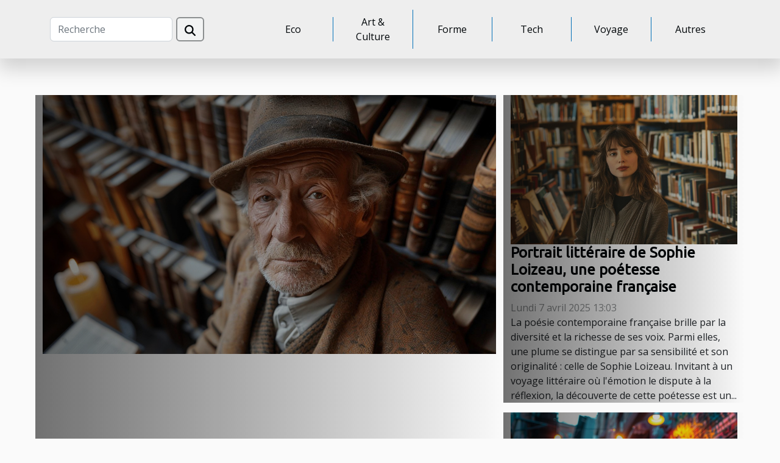

--- FILE ---
content_type: text/html; charset=UTF-8
request_url: https://jeanclaudepinson.fr/
body_size: 15497
content:
<!DOCTYPE html>
    <html lang="fr">
<head>
    <meta charset="utf-8">
    <title>Actualités du jour, infos brûlantes et reportages exclusifs  | jeanclaudepinson.fr</title>
<meta name="description" content="">

<meta name="robots" content="index,follow" />
<link rel="icon" type="image/png" href="/favicon.png" />
    <meta name="viewport" content="width=device-width, initial-scale=1">
    <link rel="stylesheet" href="/css/style2.css">
</head>
<body>
    <header>
    <div class="container-fluid d-flex justify-content-center">
        <nav class="navbar container navbar-expand-xl m-0 pt-3 pb-3">
            <div class="container-fluid">
                <button class="navbar-toggler" type="button" data-bs-toggle="collapse" data-bs-target="#navbarSupportedContent" aria-controls="navbarSupportedContent" aria-expanded="false" aria-label="Toggle navigation">
                    <svg xmlns="http://www.w3.org/2000/svg" fill="currentColor" class="bi bi-list" viewBox="0 0 16 16">
                        <path fill-rule="evenodd" d="M2.5 12a.5.5 0 0 1 .5-.5h10a.5.5 0 0 1 0 1H3a.5.5 0 0 1-.5-.5m0-4a.5.5 0 0 1 .5-.5h10a.5.5 0 0 1 0 1H3a.5.5 0 0 1-.5-.5m0-4a.5.5 0 0 1 .5-.5h10a.5.5 0 0 1 0 1H3a.5.5 0 0 1-.5-.5"></path>
                    </svg>
                </button>
                <div class="collapse navbar-collapse" id="navbarSupportedContent">
                    <form class="d-flex" role="search" method="get" action="/search">
    <input type="search" class="form-control"  name="q" placeholder="Recherche" aria-label="Recherche"  pattern=".*\S.*" required>
    <button type="submit" class="btn">
        <svg xmlns="http://www.w3.org/2000/svg" width="18px" height="18px" fill="currentColor" viewBox="0 0 512 512">
                    <path d="M416 208c0 45.9-14.9 88.3-40 122.7L502.6 457.4c12.5 12.5 12.5 32.8 0 45.3s-32.8 12.5-45.3 0L330.7 376c-34.4 25.2-76.8 40-122.7 40C93.1 416 0 322.9 0 208S93.1 0 208 0S416 93.1 416 208zM208 352a144 144 0 1 0 0-288 144 144 0 1 0 0 288z"/>
                </svg>
    </button>
</form>
                    <ul class="navbar-nav">
                                                    <li class="nav-item">
    <a href="/eco" class="nav-link">Eco</a>
    </li>
                                    <li class="nav-item">
    <a href="/art-culture" class="nav-link">Art & Culture</a>
    </li>
                                    <li class="nav-item">
    <a href="/forme" class="nav-link">Forme</a>
    </li>
                                    <li class="nav-item">
    <a href="/tech" class="nav-link">Tech</a>
    </li>
                                    <li class="nav-item">
    <a href="/voyage" class="nav-link">Voyage</a>
    </li>
                                    <li class="nav-item">
    <a href="/autres" class="nav-link">Autres</a>
    </li>
                            </ul>
                </div>
            </div>
        </nav>
    </div> 
</header>
<main>
        <div class="container main" ></div>    <section class="container pages-list-top-columns-ut">
        <div class="row">
            <div class="col-12 col-lg-6 item">
                                    <div class="row">
                        <div class="col-12">
                            <a href="/" title="Jean Claude Pinson, un pilier de la philosophie et de la poésie &#039;hic et nunc&#039;"><img class="img-fluid" src="/images/jean-claude-pinson-un-pilier-de-la-philosophie-et-de-la-poesie-hic-et-nunc.jpeg" alt="Jean Claude Pinson, un pilier de la philosophie et de la poésie &#039;hic et nunc&#039;"></a>                        </div>
                        <div class="col-12">
                            <h3><a href="/" title="Jean Claude Pinson, un pilier de la philosophie et de la poésie &#039;hic et nunc&#039;">Jean Claude Pinson, un pilier de la philosophie et de la poésie 'hic et nunc'</a></h3>
                                                        
                            <div>
La rencontre entre la philosophie et la poésie est souvent une aventure intellectuelle fascinante, où les frontières entre ces deux mondes se brouillent pour laisser place à un espace de réflexion singulier. Dans cet univers où les mots deviennent pensée et la pensée vers, un nom émerge avec...</div>
                            <time datetime="2025-04-07 13:29:24">Lundi 7 avril 2025 13:29</time>                        </div>
                    </div>
                            </div>

            <div class="col-12 col-lg-4 item">
                                    <div class="row">
                        <div class="col-12">
                            <a href="/tag/sophie-loizeau" title="Portrait littéraire de Sophie Loizeau, une poétesse contemporaine française"><img class="img-fluid" src="/images/portrait-litteraire-de-sophie-loizeau-une-poetesse-contemporaine-francaise.jpg" alt="Portrait littéraire de Sophie Loizeau, une poétesse contemporaine française"></a>                        </div>
                        <div class="col-12">
                            <h3><a href="/tag/sophie-loizeau" title="Portrait littéraire de Sophie Loizeau, une poétesse contemporaine française">Portrait littéraire de Sophie Loizeau, une poétesse contemporaine française</a></h3>                                                        
                            <time datetime="2025-04-07 13:03:19">Lundi 7 avril 2025 13:03</time>                            <div>
La poésie contemporaine française brille par la diversité et la richesse de ses voix. Parmi elles, une plume se distingue par sa sensibilité et son originalité : celle de Sophie Loizeau. Invitant à un voyage littéraire où l'émotion le dispute à la réflexion, la découverte de cette poétesse est un...</div>                        </div>
                    </div>
                                    <div class="row">
                        <div class="col-12">
                            <a href="/poesie-urbaine" title="Exploration de la poésie urbaine : une nouvelle forme d&#039;expression artistique"><img class="img-fluid" src="/images/exploration-de-la-poesie-urbaine-une-nouvelle-forme-dexpression-artistique.jpeg" alt="Exploration de la poésie urbaine : une nouvelle forme d&#039;expression artistique"></a>                        </div>
                        <div class="col-12">
                            <h3><a href="/poesie-urbaine" title="Exploration de la poésie urbaine : une nouvelle forme d&#039;expression artistique">Exploration de la poésie urbaine : une nouvelle forme d'expression artistique</a></h3>                                                        
                            <time datetime="2025-04-07 13:01:47">Lundi 7 avril 2025 13:01</time>                            <div>
La poésie urbaine, ce jaillissement créatif surgissant au cœur des métropoles, s'impose de plus en plus comme une forme d'expression artistique à part entière. À travers ses vers, elle capture l'effervescence et les contradictions de la ville, offrant un miroir de la diversité humaine qui la...</div>                        </div>
                    </div>
                            </div>
        </div>
    </section>
    
<section class="block-sidebar">
        <div class="container">
            <h2>Eco</h2>            <div class="row">
                <div class="col-lg-9 order-1 order-md-2 col-12 main">
                    <div class="row">
                                                    <div class="col-12 col-lg-6 item">
                                <figure><a href="/les-defis-a-surmonter-pour-les-nouveaux-entrepreneurs" title="Les défis à surmonter pour les nouveaux entrepreneurs"><img class="d-block w-100" src="/images/les-defis-a-surmonter-pour-les-nouveaux-entrepreneurs.jpg" alt="Les défis à surmonter pour les nouveaux entrepreneurs"></a></figure><figcaption>Les défis à surmonter pour les nouveaux entrepreneurs</figcaption>                                <div>
                                    <h3><a href="/les-defis-a-surmonter-pour-les-nouveaux-entrepreneurs" title="Les défis à surmonter pour les nouveaux entrepreneurs">Les défis à surmonter pour les nouveaux entrepreneurs</a></h3>                                </div>
                                <time datetime="2025-06-12 22:46:07">Jeudi 12 juin 2025 22:46</time>                                
                                <p>
Se lancer dans l’entrepreneuriat est une aventure passionnante qui attire de plus en plus de personnes désireuses de concrétiser leurs idées et d’exprimer leur créativité. Pourtant, démarrer une entreprise implique aussi son lot de défis et d’obstacles à surmonter, souvent sous-estimés par les...</p>                            </div>

                                                                                <div class="col-12 col-lg-6 item">
                                <figure><a href="/pastoral-de-la-poesie-comme-ecologie-essai-pinson" title="Exploration de la poésie pastorale : une ode à l&#039;écologie à travers le poème pastoral"><img class="d-block w-100" src="/images/exploration-de-la-poesie-pastorale-une-ode-a-lecologie-a-travers-le-poeme-pastoral.jpeg" alt="Exploration de la poésie pastorale : une ode à l&#039;écologie à travers le poème pastoral"></a></figure><figcaption>Exploration de la poésie pastorale : une ode à l'écologie à travers le poème pastoral</figcaption>                                <div>
                                    <h3><a href="/pastoral-de-la-poesie-comme-ecologie-essai-pinson" title="Exploration de la poésie pastorale : une ode à l&#039;écologie à travers le poème pastoral">Exploration de la poésie pastorale : une ode à l'écologie à travers le poème pastoral</a></h3>                                </div>
                                <time datetime="2025-04-07 12:59:45">Lundi 7 avril 2025 12:59</time>                                
                                <p>
Plongez dans l'univers bucolique de la poésie pastorale où chaque vers évoque la douceur de la nature et l'harmonie de la vie rurale. À travers cette exploration, découvrez comment le poème pastoral devient une ode puissante à l'écologie, reflétant les enjeux contemporains de préservation de...</p>                            </div>

                                                </div>
                    <div class="row">
                                                                            <div class="col-12 col-lg-6 item">
                                <figure><a href="/autrement-le-monde" title="La catastrophe poésie : une exploration de l&#039;écologie à travers le poème"><img class="d-block w-100" src="/images/la-catastrophe-poesie-une-exploration-de-lecologie-a-travers-le-poeme.jpeg" alt="La catastrophe poésie : une exploration de l&#039;écologie à travers le poème"></a></figure><figcaption>La catastrophe poésie : une exploration de l'écologie à travers le poème</figcaption>                                <div>
                                    <h3><a href="/autrement-le-monde" title="La catastrophe poésie : une exploration de l&#039;écologie à travers le poème">La catastrophe poésie : une exploration de l'écologie à travers le poème</a></h3>                                </div>
                                <time datetime="2025-04-07 12:58:27">Lundi 7 avril 2025 12:58</time>                                
                                <p>
Au cœur des tumultes écologiques actuels, la poésie offre un refuge, un espace où la conscience s'éveille face à la nature en péril. La "catastrophe poésie" émerge comme un courant où le vers se fait l'écho de la terre, résonnant avec la fragilité et la force de notre environnement. Ce voyage...</p>                            </div>

                                                                                <div class="col-12 col-lg-6 item">
                                <figure><a href="/le-pouvoir-des-microcredits-dans-le-monde" title="Le pouvoir des microcrédits dans le monde"><img class="d-block w-100" src="/images/le-pouvoir-des-microcredits-dans-le-monde.jpeg" alt="Le pouvoir des microcrédits dans le monde"></a></figure><figcaption>Le pouvoir des microcrédits dans le monde</figcaption>                                <div>
                                    <h3><a href="/le-pouvoir-des-microcredits-dans-le-monde" title="Le pouvoir des microcrédits dans le monde">Le pouvoir des microcrédits dans le monde</a></h3>                                </div>
                                <time datetime="2025-04-07 12:23:33">Lundi 7 avril 2025 12:23</time>                                
                                <p>
Dans un monde où l'accès au financement traditionnel reste un défi pour de nombreux individus, les microcrédits émergent comme une bouée de sauvetage économique. Vecteurs de progrès social et d'émancipation, ils constituent une révolution silencieuse dans les pays en voie de développement et même...</p>                            </div>

                                                </div>
                    <div class="row">
                                                                    </div>
                                    </div>
                                    <aside class="col-lg-3 order-2 order-md-2 col-12 aside-right">
                        <div>
                                                            <div class="d-flex">
                                    <figure><a href="/la-revolution-des-emballages-biodegradables" title="La révolution des emballages biodégradables"><img class="d-block w-100" src="/images/la-revolution-des-emballages-biodegradables.jpg" alt="La révolution des emballages biodégradables"></a></figure>                                    <div>
                                        <h3><a href="/la-revolution-des-emballages-biodegradables" title="La révolution des emballages biodégradables">La révolution des emballages biodégradables</a></h3>                                        <p>
Face à l'urgence environnementale, la révolution des emballages biodégradables occupe une place centrale dans les débats actuels sur la durabilité. Alors que les déchets plastiques envahissent nos océans et menacent les écosystèmes, cette alternative offre une lueur d'espoir. Cet article explore...</p>                                    </div>
                                </div>
                                                            <div class="d-flex">
                                    <figure><a href="/lettre-imaginaire-a-john-coltrane" title="Exploration de l&#039;alphabet imaginaire, entre créativité et symboles innovants"><img class="d-block w-100" src="/images/exploration-de-lalphabet-imaginaire-entre-creativite-et-symboles-innovants.jpeg" alt="Exploration de l&#039;alphabet imaginaire, entre créativité et symboles innovants"></a></figure>                                    <div>
                                        <h3><a href="/lettre-imaginaire-a-john-coltrane" title="Exploration de l&#039;alphabet imaginaire, entre créativité et symboles innovants">Exploration de l'alphabet imaginaire, entre créativité et symboles innovants</a></h3>                                        <p>
L'imaginaire collectif a toujours été captivé par les symboles et leur capacité à transmettre des idées complexes. L'alphabet imaginaire offre une toile vierge pour l'innovation et la créativité, où chaque lettre peut devenir le reflet d'un univers inexploré. Ce texte invite à plonger dans un...</p>                                    </div>
                                </div>
                                                            <div class="d-flex">
                                    <figure><a href="/tag/maison-de-la-poesie" title="La Maison de la poésie à Nantes: un voyage littéraire dans la Maison Pinson"><img class="d-block w-100" src="/images/la-maison-de-la-poesie-a-nantes-un-voyage-litteraire-dans-la-maison-pinson.jpeg" alt="La Maison de la poésie à Nantes: un voyage littéraire dans la Maison Pinson"></a></figure>                                    <div>
                                        <h3><a href="/tag/maison-de-la-poesie" title="La Maison de la poésie à Nantes: un voyage littéraire dans la Maison Pinson">La Maison de la poésie à Nantes: un voyage littéraire dans la Maison Pinson</a></h3>                                        <p>
Plongez dans l'univers où la poésie et l'architecture se mêlent avec grâce. La Maison de la poésie à Nantes, logée dans l'emblématique Maison Pinson, vous invite à un périple littéraire unique. Découvrez ce lieu dédié à la créativité où les mots dansent entre les murs chargés d'histoire, et...</p>                                    </div>
                                </div>
                                                            <div class="d-flex">
                                    <figure><a href="/le-renouveau-du-street-art-francais" title="Le renouveau du street-art français"><img class="d-block w-100" src="/images/le-renouveau-du-street-art-francais.jpeg" alt="Le renouveau du street-art français"></a></figure>                                    <div>
                                        <h3><a href="/le-renouveau-du-street-art-francais" title="Le renouveau du street-art français">Le renouveau du street-art français</a></h3>                                        <p>
Au cœur des cités urbaines, un vent de créativité souffle sur les murs gris de l'asphalte. Le street-art français, longtemps considéré comme un acte de vandalisme, s'érige aujourd'hui en ambassadeur d'une culture populaire en pleine mutation. Cette introduction vous invite à plonger dans...</p>                                    </div>
                                </div>
                                                            <div class="d-flex">
                                    <figure><a href="/jhabite-ici" title="Exploration de la phrase &#039;J&#039;habite ici&#039; : son importance et ses implications"><img class="d-block w-100" src="/images/exploration-de-la-phrase-jhabite-ici-son-importance-et-ses-implications.jpg" alt="Exploration de la phrase &#039;J&#039;habite ici&#039; : son importance et ses implications"></a></figure>                                    <div>
                                        <h3><a href="/jhabite-ici" title="Exploration de la phrase &#039;J&#039;habite ici&#039; : son importance et ses implications">Exploration de la phrase 'J'habite ici' : son importance et ses implications</a></h3>                                        <p>
Explorer la nuance et la portée de la phrase "J'habite ici" nous amène à une réflexion plus profonde sur l'identité et l'appartenance. Cette affirmation apparemment simple ouvre la porte à un vaste champ de significations et d'implications sociales, psychologiques et culturelles. Ce billet...</p>                                    </div>
                                </div>
                                                            <div class="d-flex">
                                    <figure><a href="/wp-content/uploads/2017/03/j-b-para-europe-mars-2017.pdf" title="Découverte du monde des oiseaux bigarrés en 4 lettres"><img class="d-block w-100" src="/images/decouverte-du-monde-des-oiseaux-bigarres-en-4-lettres.jpeg" alt="Découverte du monde des oiseaux bigarrés en 4 lettres"></a></figure>                                    <div>
                                        <h3><a href="/wp-content/uploads/2017/03/j-b-para-europe-mars-2017.pdf" title="Découverte du monde des oiseaux bigarrés en 4 lettres">Découverte du monde des oiseaux bigarrés en 4 lettres</a></h3>                                        <p>
Entrez dans l'univers fascinant et coloré des oiseaux bigarrés, dont les noms se révèlent en seulement quatre lettres. Au cœur de cet écosystème ailé, découvrez des espèces aux plumages éclatants qui émerveillent le regard et stimulent notre curiosité. Cet article invite à un voyage à travers la...</p>                                    </div>
                                </div>
                            
                        </div>
                    </aside>
                            </div>
        </div>
    </section>
    <section class="big-list">
        <div class="container">
            <h2>Art & Culture</h2>            <div class="row">
                                    <div class="col-12 col-lg-3 col-md-6 mb-4">
                        <figure><a href="/lart-apres-le-grand-art" title="La notion du grand art à travers les époques"><img class="img-fluid" src="/images/la-notion-du-grand-art-a-travers-les-epoques.jpg" alt="La notion du grand art à travers les époques"></a></figure><figcaption>La notion du grand art à travers les époques</figcaption>                        <div>

                            <h3><a href="/lart-apres-le-grand-art" title="La notion du grand art à travers les époques">La notion du grand art à travers les époques</a></h3>

                            
                            <time datetime="2025-04-07 13:30:49">Lundi 7 avril 2025 13:30</time>                            <div>
La notion de « grand art » est un concept qui a profondément évolué en traversant les siècles, se façonnant...</div>                                                    </div>
                    </div>
                                    <div class="col-12 col-lg-3 col-md-6 mb-4">
                        <figure><a href="/free-jazz" title="Découverte du free jazz, une expérience musicale hors norme"><img class="img-fluid" src="/images/decouverte-du-free-jazz-une-experience-musicale-hors-norme.jpg" alt="Découverte du free jazz, une expérience musicale hors norme"></a></figure><figcaption>Découverte du free jazz, une expérience musicale hors norme</figcaption>                        <div>

                            <h3><a href="/free-jazz" title="Découverte du free jazz, une expérience musicale hors norme">Découverte du free jazz, une expérience musicale hors norme</a></h3>

                            
                            <time datetime="2025-04-07 13:30:36">Lundi 7 avril 2025 13:30</time>                            <div>
Plongez dans l'univers audacieux et déroutant du free jazz, une forme d'expression musicale qui brise les...</div>                                                    </div>
                    </div>
                                    <div class="col-12 col-lg-3 col-md-6 mb-4">
                        <figure><a href="/wp-content/uploads/2019/01/laure-michel-note-de-lecture-alphabet-cyrillique.pdf" title="Découverte de l&#039;alphabet lyrique, un voyage dans la musique et les mots"><img class="img-fluid" src="/images/decouverte-de-lalphabet-lyrique-un-voyage-dans-la-musique-et-les-mots.jpeg" alt="Découverte de l&#039;alphabet lyrique, un voyage dans la musique et les mots"></a></figure><figcaption>Découverte de l'alphabet lyrique, un voyage dans la musique et les mots</figcaption>                        <div>

                            <h3><a href="/wp-content/uploads/2019/01/laure-michel-note-de-lecture-alphabet-cyrillique.pdf" title="Découverte de l&#039;alphabet lyrique, un voyage dans la musique et les mots">Découverte de l'alphabet lyrique, un voyage dans la musique et les mots</a></h3>

                            
                            <time datetime="2025-04-07 13:30:32">Lundi 7 avril 2025 13:30</time>                            <div>
La musique et les mots tissent ensemble une étoffe riche en émotions et en significations. L’alphabet...</div>                                                    </div>
                    </div>
                                    <div class="col-12 col-lg-3 col-md-6 mb-4">
                        <figure><a href="/pastorale-de-la-poesie-comme-eco-poetique-in-revue-dhistoire-litteraire-de-la-france" title="Exploration de la revue d&#039;histoire littéraire de la France : un voyage entre passé et présent"><img class="img-fluid" src="/images/exploration-de-la-revue-dhistoire-litteraire-de-la-france-un-voyage-entre-passe-et-present.jpg" alt="Exploration de la revue d&#039;histoire littéraire de la France : un voyage entre passé et présent"></a></figure><figcaption>Exploration de la revue d'histoire littéraire de la France : un voyage entre passé et présent</figcaption>                        <div>

                            <h3><a href="/pastorale-de-la-poesie-comme-eco-poetique-in-revue-dhistoire-litteraire-de-la-france" title="Exploration de la revue d&#039;histoire littéraire de la France : un voyage entre passé et présent">Exploration de la revue d'histoire littéraire de la France : un voyage entre passé et présent</a></h3>

                            
                            <time datetime="2025-04-07 13:30:24">Lundi 7 avril 2025 13:30</time>                            <div>
Plongeons ensemble dans les profondeurs fascinantes de la revue d'histoire littéraire de la France, où...</div>                                                    </div>
                    </div>
                                    <div class="col-12 col-lg-3 col-md-6 mb-4">
                        <figure><a href="/sur-pierre-michon-trois-chemins-dans-loeuvre" title="Exploration de la bibliographie de Pierre Michon, un auteur marquant"><img class="img-fluid" src="/images/exploration-de-la-bibliographie-de-pierre-michon-un-auteur-marquant.jpg" alt="Exploration de la bibliographie de Pierre Michon, un auteur marquant"></a></figure><figcaption>Exploration de la bibliographie de Pierre Michon, un auteur marquant</figcaption>                        <div>

                            <h3><a href="/sur-pierre-michon-trois-chemins-dans-loeuvre" title="Exploration de la bibliographie de Pierre Michon, un auteur marquant">Exploration de la bibliographie de Pierre Michon, un auteur marquant</a></h3>

                            
                            <time datetime="2025-04-07 13:29:28">Lundi 7 avril 2025 13:29</time>                            <div>
Découvrir l'œuvre de Pierre Michon, c'est s'aventurer dans un labyrinthe littéraire où chaque tournant...</div>                                                    </div>
                    </div>
                                    <div class="col-12 col-lg-3 col-md-6 mb-4">
                        <figure><a href="/" title="Jean Claude Pinson, un pilier de la philosophie et de la poésie &#039;hic et nunc&#039;"><img class="img-fluid" src="/images/jean-claude-pinson-un-pilier-de-la-philosophie-et-de-la-poesie-hic-et-nunc.jpeg" alt="Jean Claude Pinson, un pilier de la philosophie et de la poésie &#039;hic et nunc&#039;"></a></figure><figcaption>Jean Claude Pinson, un pilier de la philosophie et de la poésie 'hic et nunc'</figcaption>                        <div>

                            <h3><a href="/" title="Jean Claude Pinson, un pilier de la philosophie et de la poésie &#039;hic et nunc&#039;">Jean Claude Pinson, un pilier de la philosophie et de la poésie 'hic et nunc'</a></h3>

                            
                            <time datetime="2025-04-07 13:29:24">Lundi 7 avril 2025 13:29</time>                            <div>
La rencontre entre la philosophie et la poésie est souvent une aventure intellectuelle fascinante, où les...</div>                                                    </div>
                    </div>
                                    <div class="col-12 col-lg-3 col-md-6 mb-4">
                        <figure><a href="/1434-2" title="Exploration de la poésie allemande : traduction et interprétation de &#039;Vögel&#039;, un poème sur l&#039;expérience et la fraternité"><img class="img-fluid" src="/images/exploration-de-la-poesie-allemande-traduction-et-interpretation-de-vogel-un-poeme-sur-lexperience-et-la-fraternite.jpg" alt="Exploration de la poésie allemande : traduction et interprétation de &#039;Vögel&#039;, un poème sur l&#039;expérience et la fraternité"></a></figure><figcaption>Exploration de la poésie allemande : traduction et interprétation de 'Vögel', un poème sur l'expérience et la fraternité</figcaption>                        <div>

                            <h3><a href="/1434-2" title="Exploration de la poésie allemande : traduction et interprétation de &#039;Vögel&#039;, un poème sur l&#039;expérience et la fraternité">Exploration de la poésie allemande : traduction et interprétation de 'Vögel', un poème sur l'expérience et la fraternité</a></h3>

                            
                            <time datetime="2025-04-07 13:29:24">Lundi 7 avril 2025 13:29</time>                            <div>
Plongez dans les méandres de la poésie allemande, un univers où les mots transcendent les barrières...</div>                                                    </div>
                    </div>
                                    <div class="col-12 col-lg-3 col-md-6 mb-4">
                        <figure><a href="/jhabite-ici" title="Exploration de la phrase &#039;J&#039;habite ici&#039; : son importance et ses implications"><img class="img-fluid" src="/images/exploration-de-la-phrase-jhabite-ici-son-importance-et-ses-implications.jpg" alt="Exploration de la phrase &#039;J&#039;habite ici&#039; : son importance et ses implications"></a></figure><figcaption>Exploration de la phrase 'J'habite ici' : son importance et ses implications</figcaption>                        <div>

                            <h3><a href="/jhabite-ici" title="Exploration de la phrase &#039;J&#039;habite ici&#039; : son importance et ses implications">Exploration de la phrase 'J'habite ici' : son importance et ses implications</a></h3>

                            
                            <time datetime="2025-04-07 13:29:21">Lundi 7 avril 2025 13:29</time>                            <div>
Explorer la nuance et la portée de la phrase "J'habite ici" nous amène à une réflexion plus profonde sur...</div>                                                    </div>
                    </div>
                                    <div class="col-12 col-lg-3 col-md-6 mb-4">
                        <figure><a href="/lettre-imaginaire-a-john-coltrane" title="Exploration de l&#039;alphabet imaginaire, entre créativité et symboles innovants"><img class="img-fluid" src="/images/exploration-de-lalphabet-imaginaire-entre-creativite-et-symboles-innovants.jpeg" alt="Exploration de l&#039;alphabet imaginaire, entre créativité et symboles innovants"></a></figure><figcaption>Exploration de l'alphabet imaginaire, entre créativité et symboles innovants</figcaption>                        <div>

                            <h3><a href="/lettre-imaginaire-a-john-coltrane" title="Exploration de l&#039;alphabet imaginaire, entre créativité et symboles innovants">Exploration de l'alphabet imaginaire, entre créativité et symboles innovants</a></h3>

                            
                            <time datetime="2025-04-07 13:29:17">Lundi 7 avril 2025 13:29</time>                            <div>
L'imaginaire collectif a toujours été captivé par les symboles et leur capacité à transmettre des idées...</div>                                                    </div>
                    </div>
                                    <div class="col-12 col-lg-3 col-md-6 mb-4">
                        <figure><a href="/tag/revue-europe" title="Exploration de la revue Europe : un voyage à travers la littérature et la culture"><img class="img-fluid" src="/images/exploration-de-la-revue-europe-un-voyage-a-travers-la-litterature-et-la-culture.jpeg" alt="Exploration de la revue Europe : un voyage à travers la littérature et la culture"></a></figure><figcaption>Exploration de la revue Europe : un voyage à travers la littérature et la culture</figcaption>                        <div>

                            <h3><a href="/tag/revue-europe" title="Exploration de la revue Europe : un voyage à travers la littérature et la culture">Exploration de la revue Europe : un voyage à travers la littérature et la culture</a></h3>

                            
                            <time datetime="2025-04-07 13:28:19">Lundi 7 avril 2025 13:28</time>                            <div>
Plongez dans les pages de la revue Europe, une publication qui se consacre à éclairer les richesses de la...</div>                                                    </div>
                    </div>
                            </div>
        </div>
    </section>
    <section class="column-3">

        <div class="container">
            <h2>Forme</h2>            <div class="row">
                                    <div class="col-12 col-md-5 col-lg-4 item">

                        <figure><a href="/tout-fait-ventre-et-poeme" title="Comment notre quotidien influence notre ventre : comprendre l&#039;adage &#039;tout fait ventre&#039;"><img class="img-fluid" src="/images/comment-notre-quotidien-influence-notre-ventre-comprendre-ladage-tout-fait-ventre.jpg" alt="Comment notre quotidien influence notre ventre : comprendre l&#039;adage &#039;tout fait ventre&#039;"></a></figure><figcaption>Comment notre quotidien influence notre ventre : comprendre l'adage 'tout fait ventre'</figcaption>                        <div>
                            <h3><a href="/tout-fait-ventre-et-poeme" title="Comment notre quotidien influence notre ventre : comprendre l&#039;adage &#039;tout fait ventre&#039;">Comment notre quotidien influence notre ventre : comprendre l'adage 'tout fait ventre'</a></h3>                        </div>
                        <time datetime="2025-04-07 13:28:23">Lundi 7 avril 2025 13:28</time>                        
                        <div>
Dans un monde où l'expression "tout fait ventre" résonne avec une pertinence accrue, il est captivant de décortiquer l'impact de notre quotidien sur notre système digestif. Notre mode de vie, nos habitudes alimentaires et notre gestion du stress jouent un rôle déterminant dans le bien-être de...</div>                                            </div>

                                                        <div class="col-12 col-md-5 col-lg-4 item">

                        <figure><a href="/faire-son-temps-bref-essai-dans-dire-le-reel-aujourdhui-en-poesie" title="Faire son temps : apprendre à vivre au rythme de ses propres saisons"><img class="img-fluid" src="/images/faire-son-temps-apprendre-a-vivre-au-rythme-de-ses-propres-saisons.jpg" alt="Faire son temps : apprendre à vivre au rythme de ses propres saisons"></a></figure><figcaption>Faire son temps : apprendre à vivre au rythme de ses propres saisons</figcaption>                        <div>
                            <h3><a href="/faire-son-temps-bref-essai-dans-dire-le-reel-aujourdhui-en-poesie" title="Faire son temps : apprendre à vivre au rythme de ses propres saisons">Faire son temps : apprendre à vivre au rythme de ses propres saisons</a></h3>                        </div>
                        <time datetime="2025-04-07 13:28:09">Lundi 7 avril 2025 13:28</time>                        
                        <div>
Dans la course effrénée de la vie moderne, il est facile de perdre de vue la cadence naturelle dictée par nos propres saisons intérieures. "Faire son temps", c'est apprendre à reconnaître et à respecter ces rythmes personnels qui nous sont propres. Cette exploration vous invite à ralentir, à...</div>                                            </div>

                                                        <div class="col-12 col-md-5 col-lg-4 item">

                        <figure><a href="/la-beaute-pour-transcender-le-chaos-et-lephemere" title="Comment transcender les obstacles de la vie quotidienne"><img class="img-fluid" src="/images/comment-transcender-les-obstacles-de-la-vie-quotidienne.jpg" alt="Comment transcender les obstacles de la vie quotidienne"></a></figure><figcaption>Comment transcender les obstacles de la vie quotidienne</figcaption>                        <div>
                            <h3><a href="/la-beaute-pour-transcender-le-chaos-et-lephemere" title="Comment transcender les obstacles de la vie quotidienne">Comment transcender les obstacles de la vie quotidienne</a></h3>                        </div>
                        <time datetime="2025-04-07 12:58:08">Lundi 7 avril 2025 12:58</time>                        
                        <div>
La vie quotidienne est semée d'embûches, et chacun de nous fait face à une variété d'obstacles qui semblent parfois insurmontables. Cependant, la capacité à transcender ces défis peut transformer notre existence, nous permettant non seulement de survivre, mais de prospérer et de trouver un sens...</div>                                            </div>

                                </div>
            <div class="row">
                                                    <div class="col-12 col-md-5 col-lg-4 item">

                        <figure><a href="/le-sport-a-jeun-une-pratique-en-vogue" title="Le sport à jeun, une pratique en vogue"><img class="img-fluid" src="/images/le-sport-a-jeun-une-pratique-en-vogue.jpg" alt="Le sport à jeun, une pratique en vogue"></a></figure><figcaption>Le sport à jeun, une pratique en vogue</figcaption>                        <div>
                            <h3><a href="/le-sport-a-jeun-une-pratique-en-vogue" title="Le sport à jeun, une pratique en vogue">Le sport à jeun, une pratique en vogue</a></h3>                        </div>
                        <time datetime="2025-04-07 12:23:33">Lundi 7 avril 2025 12:23</time>                        
                        <div>
L'aube éclaire non seulement le ciel mais aussi la nouvelle tendance du monde du sport : l’exercice à jeun. Cette pratique, qui consiste à faire de l'activité physique avant le premier repas de la journée, suscite un intérêt croissant chez les amateurs de bien-être et de fitness. Tantôt louée...</div>                                            </div>

                                                        <div class="col-12 col-md-5 col-lg-4 item">

                        <figure><a href="/le-yoga-allie-meconnu-contre-linsomnie" title="Le yoga, allié méconnu contre l&#039;insomnie"><img class="img-fluid" src="/images/le-yoga-allie-meconnu-contre-linsomnie.jpg" alt="Le yoga, allié méconnu contre l&#039;insomnie"></a></figure><figcaption>Le yoga, allié méconnu contre l'insomnie</figcaption>                        <div>
                            <h3><a href="/le-yoga-allie-meconnu-contre-linsomnie" title="Le yoga, allié méconnu contre l&#039;insomnie">Le yoga, allié méconnu contre l'insomnie</a></h3>                        </div>
                        <time datetime="2025-04-07 12:23:33">Lundi 7 avril 2025 12:23</time>                        
                        <div>
Le yoga, pratique ancestrale originaire de l'Inde, est bien connu pour ses bienfaits sur la flexibilité et la relaxation. Moins évident, c'est son rôle potentiel comme remède naturel contre l'insomnie, un trouble qui affecte un grand nombre de personnes. Cet texte explore les diverses manières...</div>                                            </div>

                                                                </div>
        </div>
        
    </section>
<section class="newest-articles">
        <div class="container">
            <h2>Tech</h2>            <div class="row">
                <div class="row">
                                            <div class="col-12 col-md-4">
                            <figure><a href="/les-dessous-de-lintelligence-artificielle" title="Les dessous de l&#039;intelligence artificielle"><img class="img-fluid" src="/images/les-dessous-de-lintelligence-artificielle.jpg" alt="Les dessous de l&#039;intelligence artificielle"></a></figure><figcaption>Les dessous de l'intelligence artificielle</figcaption>                            <div>
                                                            </div>
                            <h4><a href="/les-dessous-de-lintelligence-artificielle" title="Les dessous de l&#039;intelligence artificielle">Les dessous de l'intelligence artificielle</a></h4>                            <time datetime="2025-04-07 12:23:33">Lundi 7 avril 2025 12:23</time>                            <div>
L'intelligence artificielle fascine autant qu'elle interroge, s'insinuant progressivement dans...</div>                        </div>
                                            <div class="col-12 col-md-4">
                            <figure><a href="/les-enjeux-de-la-cybersecurite-a-lheure-du-tout-numerique" title="Les enjeux de la cybersécurité à l&#039;heure du tout numérique"><img class="img-fluid" src="/images/les-enjeux-de-la-cybersecurite-a-lheure-du-tout-numerique.jpeg" alt="Les enjeux de la cybersécurité à l&#039;heure du tout numérique"></a></figure><figcaption>Les enjeux de la cybersécurité à l'heure du tout numérique</figcaption>                            <div>
                                                            </div>
                            <h4><a href="/les-enjeux-de-la-cybersecurite-a-lheure-du-tout-numerique" title="Les enjeux de la cybersécurité à l&#039;heure du tout numérique">Les enjeux de la cybersécurité à l'heure du tout numérique</a></h4>                            <time datetime="2025-04-07 12:23:33">Lundi 7 avril 2025 12:23</time>                            <div>
À l'ère du tout numérique, la cybersécurité s'impose comme un pilier fondamental dans la...</div>                        </div>
                                            <div class="col-12 col-md-4">
                            <figure><a href="/free-jazz" title="Découverte du free jazz, une expérience musicale hors norme"><img class="img-fluid" src="/images/decouverte-du-free-jazz-une-experience-musicale-hors-norme.jpg" alt="Découverte du free jazz, une expérience musicale hors norme"></a></figure><figcaption>Découverte du free jazz, une expérience musicale hors norme</figcaption>                            <div>
                                                            </div>
                            <h4><a href="/free-jazz" title="Découverte du free jazz, une expérience musicale hors norme">Découverte du free jazz, une expérience musicale hors norme</a></h4>                            <time datetime="2025-04-07 13:30:36">Lundi 7 avril 2025 13:30</time>                            <div>
Plongez dans l'univers audacieux et déroutant du free jazz, une forme d'expression musicale qui...</div>                        </div>
                                    </div>
                <div class="row">
                                            <div class="row col-12 col-md-6">
                            <figure class="col-12 col-md-6"><a href="/lettre-international-berlin-111" title="Comment écrire le nombre 111 en lettre : un guide simple et efficace"><img class="img-fluid" src="/images/comment-ecrire-le-nombre-111-en-lettre-un-guide-simple-et-efficace.jpg" alt="Comment écrire le nombre 111 en lettre : un guide simple et efficace"></a></figure><figcaption>Comment écrire le nombre 111 en lettre : un guide simple et efficace</figcaption>                            <div class="col-12 col-md-6">
                                <div>
                                    
                                </div>
                                <h4><a href="/lettre-international-berlin-111" title="Comment écrire le nombre 111 en lettre : un guide simple et efficace">Comment écrire le nombre 111 en lettre : un guide simple et efficace</a></h4>                                <time datetime="2025-04-07 13:28:09">Lundi 7 avril 2025 13:28</time>                                <div>
L'écriture des nombres en toutes lettres est une compétence fondamentale, souvent utilisée dans...</div>                            </div>
                        </div>

                                            <div class="row col-12 col-md-6">
                            <figure class="col-12 col-md-6"><a href="/rencontre-le-jeudi-13-septembre-a-19h15-librairie-la-vie-devant-soi-nantes" title="La librairie &#039;La vie devant soi&#039; à Nantes, un lieu incontournable pour les amoureux des livres"><img class="img-fluid" src="/images/la-librairie-la-vie-devant-soi-a-nantes-un-lieu-incontournable-pour-les-amoureux-des-livres.jpeg" alt="La librairie &#039;La vie devant soi&#039; à Nantes, un lieu incontournable pour les amoureux des livres"></a></figure><figcaption>La librairie 'La vie devant soi' à Nantes, un lieu incontournable pour les amoureux des livres</figcaption>                            <div class="col-12 col-md-6">
                                <div>
                                    
                                </div>
                                <h4><a href="/rencontre-le-jeudi-13-septembre-a-19h15-librairie-la-vie-devant-soi-nantes" title="La librairie &#039;La vie devant soi&#039; à Nantes, un lieu incontournable pour les amoureux des livres">La librairie 'La vie devant soi' à Nantes, un lieu incontournable pour les amoureux des livres</a></h4>                                <time datetime="2025-04-07 13:02:56">Lundi 7 avril 2025 13:02</time>                                <div>
Nichée au cœur de Nantes, la librairie 'La vie devant soi' se dresse tel un phare dans l'océan de...</div>                            </div>
                        </div>

                                    </div>
            </div>
        </div>
    </section>
    <section class="column-2">

        <div class="container">
            <h2>Voyage</h2>            <div class="row">
                                    <div class="col-12 col-md-6 col-lg-6">
                        <figure><a href="/a-piatigorsk-sur-la-poesie" title="Découverte de la ville de Piatigorsk, perle du Caucase"><img class="img-fluid" src="/images/decouverte-de-la-ville-de-piatigorsk-perle-du-caucase.jpg" alt="Découverte de la ville de Piatigorsk, perle du Caucase"></a></figure><figcaption>Découverte de la ville de Piatigorsk, perle du Caucase</figcaption>                        <div>
                            <h3><a href="/a-piatigorsk-sur-la-poesie" title="Découverte de la ville de Piatigorsk, perle du Caucase">Découverte de la ville de Piatigorsk, perle du Caucase</a></h3>                        </div>
                                                <time datetime="2025-04-07 13:01:14">Lundi 7 avril 2025 13:01</time>
                        <div>
Nichée au cœur du majestueux Caucase, la ville de Piatigorsk se dresse comme un carrefour culturel et historique captivant. Cette destination méconnue promet aux voyageurs une expérience unique, mêlant sources thermales, paysages pittoresques et patrimoine riche. Laissez-vous transporter par la...</div>                                            </div>

                                                        <div class="col-12 col-md-6 col-lg-6">
                        <figure><a href="/les-destinations-eco-responsables-qui-font-rever" title="Les destinations éco-responsables qui font rêver"><img class="img-fluid" src="/images/les-destinations-eco-responsables-qui-font-rever.jpg" alt="Les destinations éco-responsables qui font rêver"></a></figure><figcaption>Les destinations éco-responsables qui font rêver</figcaption>                        <div>
                            <h3><a href="/les-destinations-eco-responsables-qui-font-rever" title="Les destinations éco-responsables qui font rêver">Les destinations éco-responsables qui font rêver</a></h3>                        </div>
                                                <time datetime="2025-04-07 12:23:33">Lundi 7 avril 2025 12:23</time>
                        <div>
Il est désormais possible de parcourir le monde en laissant une empreinte écologique minimale. Les destinations éco-responsables séduisent de plus en plus les voyageurs soucieux de préserver les merveilles naturelles et culturelles de notre planète. Ces lieux d'exception, conjuguant aventures...</div>                                            </div>

                                                </div>
        </div>
        
    </section>
<section class="newest-list">
        <div class="container">
                        <h2>Autres</h2>
            <div class="row">
                                    <div class="col-12 col-md-4">
                        <figure><a href="/lettre-international-berlin-111" title="Comment écrire le nombre 111 en lettre : un guide simple et efficace"><img class="img-fluid" src="/images/comment-ecrire-le-nombre-111-en-lettre-un-guide-simple-et-efficace.jpg" alt="Comment écrire le nombre 111 en lettre : un guide simple et efficace"></a></figure><figcaption>Comment écrire le nombre 111 en lettre : un guide simple et efficace</figcaption>                        <div>
                                                    </div>
                        <h4><a href="/lettre-international-berlin-111" title="Comment écrire le nombre 111 en lettre : un guide simple et efficace">Comment écrire le nombre 111 en lettre : un guide simple et efficace</a></h4>                        <time datetime="2025-04-07 13:28:09">Lundi 7 avril 2025 13:28</time>                        <div>
L'écriture des nombres en toutes lettres est une compétence fondamentale, souvent utilisée dans...</div>                    </div>
                                    <div class="col-12 col-md-4">
                        <figure><a href="/le-charme-suranne-des-vieux-carrousels" title="Le charme suranné des vieux carrousels"><img class="img-fluid" src="/images/le-charme-suranne-des-vieux-carrousels.jpg" alt="Le charme suranné des vieux carrousels"></a></figure><figcaption>Le charme suranné des vieux carrousels</figcaption>                        <div>
                                                    </div>
                        <h4><a href="/le-charme-suranne-des-vieux-carrousels" title="Le charme suranné des vieux carrousels">Le charme suranné des vieux carrousels</a></h4>                        <time datetime="2025-04-07 12:23:32">Lundi 7 avril 2025 12:23</time>                        <div>
Dans un monde où la nouveauté est souvent roi, il existe des joyaux du passé qui continuent à...</div>                    </div>
                                    <div class="col-12 col-md-4">
                        <figure><a href="/les-defis-a-surmonter-pour-les-nouveaux-entrepreneurs" title="Les défis à surmonter pour les nouveaux entrepreneurs"><img class="img-fluid" src="/images/les-defis-a-surmonter-pour-les-nouveaux-entrepreneurs.jpg" alt="Les défis à surmonter pour les nouveaux entrepreneurs"></a></figure><figcaption>Les défis à surmonter pour les nouveaux entrepreneurs</figcaption>                        <div>
                                                    </div>
                        <h4><a href="/les-defis-a-surmonter-pour-les-nouveaux-entrepreneurs" title="Les défis à surmonter pour les nouveaux entrepreneurs">Les défis à surmonter pour les nouveaux entrepreneurs</a></h4>                        <time datetime="2025-06-12 22:46:07">Jeudi 12 juin 2025 22:46</time>                        <div>
Se lancer dans l’entrepreneuriat est une aventure passionnante qui attire de plus en plus de...</div>                    </div>
                            </div>
        </div>
    </section>
    <section class="big-list">
        <div class="container">
            <h2>Derniers articles</h2>            <div class="row">
                                    <div class="col-12 col-lg-3 col-md-6 mb-4">
                        <figure><a href="/les-defis-a-surmonter-pour-les-nouveaux-entrepreneurs" title="Les défis à surmonter pour les nouveaux entrepreneurs"><img class="img-fluid" src="/images/les-defis-a-surmonter-pour-les-nouveaux-entrepreneurs.jpg" alt="Les défis à surmonter pour les nouveaux entrepreneurs"></a></figure><figcaption>Les défis à surmonter pour les nouveaux entrepreneurs</figcaption>                        <div>

                            <h3><a href="/les-defis-a-surmonter-pour-les-nouveaux-entrepreneurs" title="Les défis à surmonter pour les nouveaux entrepreneurs">Les défis à surmonter pour les nouveaux entrepreneurs</a></h3>

                            
                            <time datetime="2025-06-12 22:46:07">Jeudi 12 juin 2025 22:46</time>                            <div>
Se lancer dans l’entrepreneuriat est une aventure passionnante qui attire de plus en plus de personnes...</div>                                                    </div>
                    </div>
                                    <div class="col-12 col-lg-3 col-md-6 mb-4">
                        <figure><a href="/lart-apres-le-grand-art" title="La notion du grand art à travers les époques"><img class="img-fluid" src="/images/la-notion-du-grand-art-a-travers-les-epoques.jpg" alt="La notion du grand art à travers les époques"></a></figure><figcaption>La notion du grand art à travers les époques</figcaption>                        <div>

                            <h3><a href="/lart-apres-le-grand-art" title="La notion du grand art à travers les époques">La notion du grand art à travers les époques</a></h3>

                            
                            <time datetime="2025-04-07 13:30:49">Lundi 7 avril 2025 13:30</time>                            <div>
La notion de « grand art » est un concept qui a profondément évolué en traversant les siècles, se façonnant...</div>                                                    </div>
                    </div>
                                    <div class="col-12 col-lg-3 col-md-6 mb-4">
                        <figure><a href="/free-jazz" title="Découverte du free jazz, une expérience musicale hors norme"><img class="img-fluid" src="/images/decouverte-du-free-jazz-une-experience-musicale-hors-norme.jpg" alt="Découverte du free jazz, une expérience musicale hors norme"></a></figure><figcaption>Découverte du free jazz, une expérience musicale hors norme</figcaption>                        <div>

                            <h3><a href="/free-jazz" title="Découverte du free jazz, une expérience musicale hors norme">Découverte du free jazz, une expérience musicale hors norme</a></h3>

                            
                            <time datetime="2025-04-07 13:30:36">Lundi 7 avril 2025 13:30</time>                            <div>
Plongez dans l'univers audacieux et déroutant du free jazz, une forme d'expression musicale qui brise les...</div>                                                    </div>
                    </div>
                                    <div class="col-12 col-lg-3 col-md-6 mb-4">
                        <figure><a href="/wp-content/uploads/2019/01/laure-michel-note-de-lecture-alphabet-cyrillique.pdf" title="Découverte de l&#039;alphabet lyrique, un voyage dans la musique et les mots"><img class="img-fluid" src="/images/decouverte-de-lalphabet-lyrique-un-voyage-dans-la-musique-et-les-mots.jpeg" alt="Découverte de l&#039;alphabet lyrique, un voyage dans la musique et les mots"></a></figure><figcaption>Découverte de l'alphabet lyrique, un voyage dans la musique et les mots</figcaption>                        <div>

                            <h3><a href="/wp-content/uploads/2019/01/laure-michel-note-de-lecture-alphabet-cyrillique.pdf" title="Découverte de l&#039;alphabet lyrique, un voyage dans la musique et les mots">Découverte de l'alphabet lyrique, un voyage dans la musique et les mots</a></h3>

                            
                            <time datetime="2025-04-07 13:30:32">Lundi 7 avril 2025 13:30</time>                            <div>
La musique et les mots tissent ensemble une étoffe riche en émotions et en significations. L’alphabet...</div>                                                    </div>
                    </div>
                                    <div class="col-12 col-lg-3 col-md-6 mb-4">
                        <figure><a href="/pastorale-de-la-poesie-comme-eco-poetique-in-revue-dhistoire-litteraire-de-la-france" title="Exploration de la revue d&#039;histoire littéraire de la France : un voyage entre passé et présent"><img class="img-fluid" src="/images/exploration-de-la-revue-dhistoire-litteraire-de-la-france-un-voyage-entre-passe-et-present.jpg" alt="Exploration de la revue d&#039;histoire littéraire de la France : un voyage entre passé et présent"></a></figure><figcaption>Exploration de la revue d'histoire littéraire de la France : un voyage entre passé et présent</figcaption>                        <div>

                            <h3><a href="/pastorale-de-la-poesie-comme-eco-poetique-in-revue-dhistoire-litteraire-de-la-france" title="Exploration de la revue d&#039;histoire littéraire de la France : un voyage entre passé et présent">Exploration de la revue d'histoire littéraire de la France : un voyage entre passé et présent</a></h3>

                            
                            <time datetime="2025-04-07 13:30:24">Lundi 7 avril 2025 13:30</time>                            <div>
Plongeons ensemble dans les profondeurs fascinantes de la revue d'histoire littéraire de la France, où...</div>                                                    </div>
                    </div>
                                    <div class="col-12 col-lg-3 col-md-6 mb-4">
                        <figure><a href="/sur-pierre-michon-trois-chemins-dans-loeuvre" title="Exploration de la bibliographie de Pierre Michon, un auteur marquant"><img class="img-fluid" src="/images/exploration-de-la-bibliographie-de-pierre-michon-un-auteur-marquant.jpg" alt="Exploration de la bibliographie de Pierre Michon, un auteur marquant"></a></figure><figcaption>Exploration de la bibliographie de Pierre Michon, un auteur marquant</figcaption>                        <div>

                            <h3><a href="/sur-pierre-michon-trois-chemins-dans-loeuvre" title="Exploration de la bibliographie de Pierre Michon, un auteur marquant">Exploration de la bibliographie de Pierre Michon, un auteur marquant</a></h3>

                            
                            <time datetime="2025-04-07 13:29:28">Lundi 7 avril 2025 13:29</time>                            <div>
Découvrir l'œuvre de Pierre Michon, c'est s'aventurer dans un labyrinthe littéraire où chaque tournant...</div>                                                    </div>
                    </div>
                                    <div class="col-12 col-lg-3 col-md-6 mb-4">
                        <figure><a href="/" title="Jean Claude Pinson, un pilier de la philosophie et de la poésie &#039;hic et nunc&#039;"><img class="img-fluid" src="/images/jean-claude-pinson-un-pilier-de-la-philosophie-et-de-la-poesie-hic-et-nunc.jpeg" alt="Jean Claude Pinson, un pilier de la philosophie et de la poésie &#039;hic et nunc&#039;"></a></figure><figcaption>Jean Claude Pinson, un pilier de la philosophie et de la poésie 'hic et nunc'</figcaption>                        <div>

                            <h3><a href="/" title="Jean Claude Pinson, un pilier de la philosophie et de la poésie &#039;hic et nunc&#039;">Jean Claude Pinson, un pilier de la philosophie et de la poésie 'hic et nunc'</a></h3>

                            
                            <time datetime="2025-04-07 13:29:24">Lundi 7 avril 2025 13:29</time>                            <div>
La rencontre entre la philosophie et la poésie est souvent une aventure intellectuelle fascinante, où les...</div>                                                    </div>
                    </div>
                                    <div class="col-12 col-lg-3 col-md-6 mb-4">
                        <figure><a href="/1434-2" title="Exploration de la poésie allemande : traduction et interprétation de &#039;Vögel&#039;, un poème sur l&#039;expérience et la fraternité"><img class="img-fluid" src="/images/exploration-de-la-poesie-allemande-traduction-et-interpretation-de-vogel-un-poeme-sur-lexperience-et-la-fraternite.jpg" alt="Exploration de la poésie allemande : traduction et interprétation de &#039;Vögel&#039;, un poème sur l&#039;expérience et la fraternité"></a></figure><figcaption>Exploration de la poésie allemande : traduction et interprétation de 'Vögel', un poème sur l'expérience et la fraternité</figcaption>                        <div>

                            <h3><a href="/1434-2" title="Exploration de la poésie allemande : traduction et interprétation de &#039;Vögel&#039;, un poème sur l&#039;expérience et la fraternité">Exploration de la poésie allemande : traduction et interprétation de 'Vögel', un poème sur l'expérience et la fraternité</a></h3>

                            
                            <time datetime="2025-04-07 13:29:24">Lundi 7 avril 2025 13:29</time>                            <div>
Plongez dans les méandres de la poésie allemande, un univers où les mots transcendent les barrières...</div>                                                    </div>
                    </div>
                                    <div class="col-12 col-lg-3 col-md-6 mb-4">
                        <figure><a href="/jhabite-ici" title="Exploration de la phrase &#039;J&#039;habite ici&#039; : son importance et ses implications"><img class="img-fluid" src="/images/exploration-de-la-phrase-jhabite-ici-son-importance-et-ses-implications.jpg" alt="Exploration de la phrase &#039;J&#039;habite ici&#039; : son importance et ses implications"></a></figure><figcaption>Exploration de la phrase 'J'habite ici' : son importance et ses implications</figcaption>                        <div>

                            <h3><a href="/jhabite-ici" title="Exploration de la phrase &#039;J&#039;habite ici&#039; : son importance et ses implications">Exploration de la phrase 'J'habite ici' : son importance et ses implications</a></h3>

                            
                            <time datetime="2025-04-07 13:29:21">Lundi 7 avril 2025 13:29</time>                            <div>
Explorer la nuance et la portée de la phrase "J'habite ici" nous amène à une réflexion plus profonde sur...</div>                                                    </div>
                    </div>
                                    <div class="col-12 col-lg-3 col-md-6 mb-4">
                        <figure><a href="/lettre-imaginaire-a-john-coltrane" title="Exploration de l&#039;alphabet imaginaire, entre créativité et symboles innovants"><img class="img-fluid" src="/images/exploration-de-lalphabet-imaginaire-entre-creativite-et-symboles-innovants.jpeg" alt="Exploration de l&#039;alphabet imaginaire, entre créativité et symboles innovants"></a></figure><figcaption>Exploration de l'alphabet imaginaire, entre créativité et symboles innovants</figcaption>                        <div>

                            <h3><a href="/lettre-imaginaire-a-john-coltrane" title="Exploration de l&#039;alphabet imaginaire, entre créativité et symboles innovants">Exploration de l'alphabet imaginaire, entre créativité et symboles innovants</a></h3>

                            
                            <time datetime="2025-04-07 13:29:17">Lundi 7 avril 2025 13:29</time>                            <div>
L'imaginaire collectif a toujours été captivé par les symboles et leur capacité à transmettre des idées...</div>                                                    </div>
                    </div>
                                    <div class="col-12 col-lg-3 col-md-6 mb-4">
                        <figure><a href="/tout-fait-ventre-et-poeme" title="Comment notre quotidien influence notre ventre : comprendre l&#039;adage &#039;tout fait ventre&#039;"><img class="img-fluid" src="/images/comment-notre-quotidien-influence-notre-ventre-comprendre-ladage-tout-fait-ventre.jpg" alt="Comment notre quotidien influence notre ventre : comprendre l&#039;adage &#039;tout fait ventre&#039;"></a></figure><figcaption>Comment notre quotidien influence notre ventre : comprendre l'adage 'tout fait ventre'</figcaption>                        <div>

                            <h3><a href="/tout-fait-ventre-et-poeme" title="Comment notre quotidien influence notre ventre : comprendre l&#039;adage &#039;tout fait ventre&#039;">Comment notre quotidien influence notre ventre : comprendre l'adage 'tout fait ventre'</a></h3>

                            
                            <time datetime="2025-04-07 13:28:23">Lundi 7 avril 2025 13:28</time>                            <div>
Dans un monde où l'expression "tout fait ventre" résonne avec une pertinence accrue, il est captivant de...</div>                                                    </div>
                    </div>
                                    <div class="col-12 col-lg-3 col-md-6 mb-4">
                        <figure><a href="/tag/revue-europe" title="Exploration de la revue Europe : un voyage à travers la littérature et la culture"><img class="img-fluid" src="/images/exploration-de-la-revue-europe-un-voyage-a-travers-la-litterature-et-la-culture.jpeg" alt="Exploration de la revue Europe : un voyage à travers la littérature et la culture"></a></figure><figcaption>Exploration de la revue Europe : un voyage à travers la littérature et la culture</figcaption>                        <div>

                            <h3><a href="/tag/revue-europe" title="Exploration de la revue Europe : un voyage à travers la littérature et la culture">Exploration de la revue Europe : un voyage à travers la littérature et la culture</a></h3>

                            
                            <time datetime="2025-04-07 13:28:19">Lundi 7 avril 2025 13:28</time>                            <div>
Plongez dans les pages de la revue Europe, une publication qui se consacre à éclairer les richesses de la...</div>                                                    </div>
                    </div>
                                    <div class="col-12 col-lg-3 col-md-6 mb-4">
                        <figure><a href="/wp-content/uploads/2016/01/anachoretes-et-choreutes.pdf" title="La vie mystérieuse des anachorètes : ermites de l&#039;Antiquité"><img class="img-fluid" src="/images/la-vie-mysterieuse-des-anachoretes-ermites-de-lantiquite.jpg" alt="La vie mystérieuse des anachorètes : ermites de l&#039;Antiquité"></a></figure><figcaption>La vie mystérieuse des anachorètes : ermites de l'Antiquité</figcaption>                        <div>

                            <h3><a href="/wp-content/uploads/2016/01/anachoretes-et-choreutes.pdf" title="La vie mystérieuse des anachorètes : ermites de l&#039;Antiquité">La vie mystérieuse des anachorètes : ermites de l'Antiquité</a></h3>

                            
                            <time datetime="2025-04-07 13:28:16">Lundi 7 avril 2025 13:28</time>                            <div>
Plongez dans l'univers fascinant des anachorètes, ces ermites de l'Antiquité dont la quête spirituelle les...</div>                                                    </div>
                    </div>
                                    <div class="col-12 col-lg-3 col-md-6 mb-4">
                        <figure><a href="/alphabet-cyrillique" title="Comprendre l&#039;alphabet russe : une exploration du cyrillique et sa transcription en français"><img class="img-fluid" src="/images/comprendre-lalphabet-russe-une-exploration-du-cyrillique-et-sa-transcription-en-francais.jpg" alt="Comprendre l&#039;alphabet russe : une exploration du cyrillique et sa transcription en français"></a></figure><figcaption>Comprendre l'alphabet russe : une exploration du cyrillique et sa transcription en français</figcaption>                        <div>

                            <h3><a href="/alphabet-cyrillique" title="Comprendre l&#039;alphabet russe : une exploration du cyrillique et sa transcription en français">Comprendre l'alphabet russe : une exploration du cyrillique et sa transcription en français</a></h3>

                            
                            <time datetime="2025-04-07 13:28:12">Lundi 7 avril 2025 13:28</time>                            <div>
Plonger dans l'univers des caractères cyrilliques, c'est comme s'ouvrir à une nouvelle dimension de la...</div>                                                    </div>
                    </div>
                                    <div class="col-12 col-lg-3 col-md-6 mb-4">
                        <figure><a href="/faire-son-temps-bref-essai-dans-dire-le-reel-aujourdhui-en-poesie" title="Faire son temps : apprendre à vivre au rythme de ses propres saisons"><img class="img-fluid" src="/images/faire-son-temps-apprendre-a-vivre-au-rythme-de-ses-propres-saisons.jpg" alt="Faire son temps : apprendre à vivre au rythme de ses propres saisons"></a></figure><figcaption>Faire son temps : apprendre à vivre au rythme de ses propres saisons</figcaption>                        <div>

                            <h3><a href="/faire-son-temps-bref-essai-dans-dire-le-reel-aujourdhui-en-poesie" title="Faire son temps : apprendre à vivre au rythme de ses propres saisons">Faire son temps : apprendre à vivre au rythme de ses propres saisons</a></h3>

                            
                            <time datetime="2025-04-07 13:28:09">Lundi 7 avril 2025 13:28</time>                            <div>
Dans la course effrénée de la vie moderne, il est facile de perdre de vue la cadence naturelle dictée par...</div>                                                    </div>
                    </div>
                                    <div class="col-12 col-lg-3 col-md-6 mb-4">
                        <figure><a href="/lettre-international-berlin-111" title="Comment écrire le nombre 111 en lettre : un guide simple et efficace"><img class="img-fluid" src="/images/comment-ecrire-le-nombre-111-en-lettre-un-guide-simple-et-efficace.jpg" alt="Comment écrire le nombre 111 en lettre : un guide simple et efficace"></a></figure><figcaption>Comment écrire le nombre 111 en lettre : un guide simple et efficace</figcaption>                        <div>

                            <h3><a href="/lettre-international-berlin-111" title="Comment écrire le nombre 111 en lettre : un guide simple et efficace">Comment écrire le nombre 111 en lettre : un guide simple et efficace</a></h3>

                            
                            <time datetime="2025-04-07 13:28:09">Lundi 7 avril 2025 13:28</time>                            <div>
L'écriture des nombres en toutes lettres est une compétence fondamentale, souvent utilisée dans des...</div>                                                    </div>
                    </div>
                                    <div class="col-12 col-lg-3 col-md-6 mb-4">
                        <figure><a href="/tag/sophie-loizeau" title="Portrait littéraire de Sophie Loizeau, une poétesse contemporaine française"><img class="img-fluid" src="/images/portrait-litteraire-de-sophie-loizeau-une-poetesse-contemporaine-francaise.jpg" alt="Portrait littéraire de Sophie Loizeau, une poétesse contemporaine française"></a></figure><figcaption>Portrait littéraire de Sophie Loizeau, une poétesse contemporaine française</figcaption>                        <div>

                            <h3><a href="/tag/sophie-loizeau" title="Portrait littéraire de Sophie Loizeau, une poétesse contemporaine française">Portrait littéraire de Sophie Loizeau, une poétesse contemporaine française</a></h3>

                            
                            <time datetime="2025-04-07 13:03:19">Lundi 7 avril 2025 13:03</time>                            <div>
La poésie contemporaine française brille par la diversité et la richesse de ses voix. Parmi elles, une...</div>                                                    </div>
                    </div>
                                    <div class="col-12 col-lg-3 col-md-6 mb-4">
                        <figure><a href="/desolation-traduction-par-jens-hagestedt" title="Exploration de la signification du terme désolation"><img class="img-fluid" src="/images/exploration-de-la-signification-du-terme-desolation.jpeg" alt="Exploration de la signification du terme désolation"></a></figure><figcaption>Exploration de la signification du terme désolation</figcaption>                        <div>

                            <h3><a href="/desolation-traduction-par-jens-hagestedt" title="Exploration de la signification du terme désolation">Exploration de la signification du terme désolation</a></h3>

                            
                            <time datetime="2025-04-07 13:02:57">Lundi 7 avril 2025 13:02</time>                            <div>
Dérivant d'une racine latine exprimant un état d'abandon total, le terme "désolation" évoque une profondeur...</div>                                                    </div>
                    </div>
                                    <div class="col-12 col-lg-3 col-md-6 mb-4">
                        <figure><a href="/rencontre-le-jeudi-13-septembre-a-19h15-librairie-la-vie-devant-soi-nantes" title="La librairie &#039;La vie devant soi&#039; à Nantes, un lieu incontournable pour les amoureux des livres"><img class="img-fluid" src="/images/la-librairie-la-vie-devant-soi-a-nantes-un-lieu-incontournable-pour-les-amoureux-des-livres.jpeg" alt="La librairie &#039;La vie devant soi&#039; à Nantes, un lieu incontournable pour les amoureux des livres"></a></figure><figcaption>La librairie 'La vie devant soi' à Nantes, un lieu incontournable pour les amoureux des livres</figcaption>                        <div>

                            <h3><a href="/rencontre-le-jeudi-13-septembre-a-19h15-librairie-la-vie-devant-soi-nantes" title="La librairie &#039;La vie devant soi&#039; à Nantes, un lieu incontournable pour les amoureux des livres">La librairie 'La vie devant soi' à Nantes, un lieu incontournable pour les amoureux des livres</a></h3>

                            
                            <time datetime="2025-04-07 13:02:56">Lundi 7 avril 2025 13:02</time>                            <div>
Nichée au cœur de Nantes, la librairie 'La vie devant soi' se dresse tel un phare dans l'océan de la...</div>                                                    </div>
                    </div>
                                    <div class="col-12 col-lg-3 col-md-6 mb-4">
                        <figure><a href="/abrege-de-philosophie-morale-suivi-de-mecanique-lyrique-avec-nus-et-paysages" title="Exploration du chahut en poésie : une danse des mots"><img class="img-fluid" src="/images/exploration-du-chahut-en-poesie-une-danse-des-mots.jpeg" alt="Exploration du chahut en poésie : une danse des mots"></a></figure><figcaption>Exploration du chahut en poésie : une danse des mots</figcaption>                        <div>

                            <h3><a href="/abrege-de-philosophie-morale-suivi-de-mecanique-lyrique-avec-nus-et-paysages" title="Exploration du chahut en poésie : une danse des mots">Exploration du chahut en poésie : une danse des mots</a></h3>

                            
                            <time datetime="2025-04-07 13:02:53">Lundi 7 avril 2025 13:02</time>                            <div>
La poésie, dans son essence la plus pure, est une manifestation de l'âme qui danse au rythme des mots....</div>                                                    </div>
                    </div>
                                    <div class="col-12 col-lg-3 col-md-6 mb-4">
                        <figure><a href="/nue" title="Plongée dans l&#039;univers de la revue Nu, entre érotisme et élégance"><img class="img-fluid" src="/images/plongee-dans-lunivers-de-la-revue-nu-entre-erotisme-et-elegance.jpeg" alt="Plongée dans l&#039;univers de la revue Nu, entre érotisme et élégance"></a></figure><figcaption>Plongée dans l'univers de la revue Nu, entre érotisme et élégance</figcaption>                        <div>

                            <h3><a href="/nue" title="Plongée dans l&#039;univers de la revue Nu, entre érotisme et élégance">Plongée dans l'univers de la revue Nu, entre érotisme et élégance</a></h3>

                            
                            <time datetime="2025-04-07 13:02:43">Lundi 7 avril 2025 13:02</time>                            <div>
Découvrez l'équilibre subtil entre l'art et la sensualité à travers l'exploration de la revue Nu. Cet espace...</div>                                                    </div>
                    </div>
                                    <div class="col-12 col-lg-3 col-md-6 mb-4">
                        <figure><a href="/wp-content/uploads/2017/03/j-b-para-europe-mars-2017.pdf" title="Découverte du monde des oiseaux bigarrés en 4 lettres"><img class="img-fluid" src="/images/decouverte-du-monde-des-oiseaux-bigarres-en-4-lettres.jpeg" alt="Découverte du monde des oiseaux bigarrés en 4 lettres"></a></figure><figcaption>Découverte du monde des oiseaux bigarrés en 4 lettres</figcaption>                        <div>

                            <h3><a href="/wp-content/uploads/2017/03/j-b-para-europe-mars-2017.pdf" title="Découverte du monde des oiseaux bigarrés en 4 lettres">Découverte du monde des oiseaux bigarrés en 4 lettres</a></h3>

                            
                            <time datetime="2025-04-07 13:02:19">Lundi 7 avril 2025 13:02</time>                            <div>
Entrez dans l'univers fascinant et coloré des oiseaux bigarrés, dont les noms se révèlent en seulement...</div>                                                    </div>
                    </div>
                                    <div class="col-12 col-lg-3 col-md-6 mb-4">
                        <figure><a href="/drapeau-rouge" title="Drapeau rouge, immersion dans l&#039;univers de la chanson et du pinson rouge dans un monde imaginaire"><img class="img-fluid" src="/images/drapeau-rouge-immersion-dans-lunivers-de-la-chanson-et-du-pinson-rouge-dans-un-monde-imaginaire.jpeg" alt="Drapeau rouge, immersion dans l&#039;univers de la chanson et du pinson rouge dans un monde imaginaire"></a></figure><figcaption>Drapeau rouge, immersion dans l'univers de la chanson et du pinson rouge dans un monde imaginaire</figcaption>                        <div>

                            <h3><a href="/drapeau-rouge" title="Drapeau rouge, immersion dans l&#039;univers de la chanson et du pinson rouge dans un monde imaginaire">Drapeau rouge, immersion dans l'univers de la chanson et du pinson rouge dans un monde imaginaire</a></h3>

                            
                            <time datetime="2025-04-07 13:01:49">Lundi 7 avril 2025 13:01</time>                            <div>
Plongez dans un univers où les couleurs et les mélodies se rencontrent, à la croisée des mondes réels et...</div>                                                    </div>
                    </div>
                                    <div class="col-12 col-lg-3 col-md-6 mb-4">
                        <figure><a href="/laius-au-bord-de-leau" title="Comprendre l&#039;usage et l&#039;origine du laïus dans le langage courant"><img class="img-fluid" src="/images/comprendre-lusage-et-lorigine-du-laius-dans-le-langage-courant.jpg" alt="Comprendre l&#039;usage et l&#039;origine du laïus dans le langage courant"></a></figure><figcaption>Comprendre l'usage et l'origine du laïus dans le langage courant</figcaption>                        <div>

                            <h3><a href="/laius-au-bord-de-leau" title="Comprendre l&#039;usage et l&#039;origine du laïus dans le langage courant">Comprendre l'usage et l'origine du laïus dans le langage courant</a></h3>

                            
                            <time datetime="2025-04-07 13:01:48">Lundi 7 avril 2025 13:01</time>                            <div>
Dans le tourbillon des conversations quotidiennes, certains termes se détachent et s'inscrivent dans...</div>                                                    </div>
                    </div>
                                    <div class="col-12 col-lg-3 col-md-6 mb-4">
                        <figure><a href="/le-pluriel-des-voix-genese-dun-numero-i-nue-61-jean-claude-pinson-dialogue-avec-laure-michel" title="Comprendre le pluriel de voix et l&#039;utilisation du numéro pluriel en français"><img class="img-fluid" src="/images/comprendre-le-pluriel-de-voix-et-lutilisation-du-numero-pluriel-en-francais.jpg" alt="Comprendre le pluriel de voix et l&#039;utilisation du numéro pluriel en français"></a></figure><figcaption>Comprendre le pluriel de voix et l'utilisation du numéro pluriel en français</figcaption>                        <div>

                            <h3><a href="/le-pluriel-des-voix-genese-dun-numero-i-nue-61-jean-claude-pinson-dialogue-avec-laure-michel" title="Comprendre le pluriel de voix et l&#039;utilisation du numéro pluriel en français">Comprendre le pluriel de voix et l'utilisation du numéro pluriel en français</a></h3>

                            
                            <time datetime="2025-04-07 13:01:48">Lundi 7 avril 2025 13:01</time>                            <div>
S'immerger dans la complexité et la richesse de la langue française est une aventure en soi, surtout...</div>                                                    </div>
                    </div>
                                    <div class="col-12 col-lg-3 col-md-6 mb-4">
                        <figure><a href="/poesie-urbaine" title="Exploration de la poésie urbaine : une nouvelle forme d&#039;expression artistique"><img class="img-fluid" src="/images/exploration-de-la-poesie-urbaine-une-nouvelle-forme-dexpression-artistique.jpeg" alt="Exploration de la poésie urbaine : une nouvelle forme d&#039;expression artistique"></a></figure><figcaption>Exploration de la poésie urbaine : une nouvelle forme d'expression artistique</figcaption>                        <div>

                            <h3><a href="/poesie-urbaine" title="Exploration de la poésie urbaine : une nouvelle forme d&#039;expression artistique">Exploration de la poésie urbaine : une nouvelle forme d'expression artistique</a></h3>

                            
                            <time datetime="2025-04-07 13:01:47">Lundi 7 avril 2025 13:01</time>                            <div>
La poésie urbaine, ce jaillissement créatif surgissant au cœur des métropoles, s'impose de plus en plus...</div>                                                    </div>
                    </div>
                                    <div class="col-12 col-lg-3 col-md-6 mb-4">
                        <figure><a href="/a-piatigorsk-sur-la-poesie" title="Découverte de la ville de Piatigorsk, perle du Caucase"><img class="img-fluid" src="/images/decouverte-de-la-ville-de-piatigorsk-perle-du-caucase.jpg" alt="Découverte de la ville de Piatigorsk, perle du Caucase"></a></figure><figcaption>Découverte de la ville de Piatigorsk, perle du Caucase</figcaption>                        <div>

                            <h3><a href="/a-piatigorsk-sur-la-poesie" title="Découverte de la ville de Piatigorsk, perle du Caucase">Découverte de la ville de Piatigorsk, perle du Caucase</a></h3>

                            
                            <time datetime="2025-04-07 13:01:14">Lundi 7 avril 2025 13:01</time>                            <div>
Nichée au cœur du majestueux Caucase, la ville de Piatigorsk se dresse comme un carrefour culturel et...</div>                                                    </div>
                    </div>
                                    <div class="col-12 col-lg-3 col-md-6 mb-4">
                        <figure><a href="/wp-content/uploads/2020/03/p-comme-pastorale-abecedaire-rencontres-de-sophie-2020-jean-claude-pinson.pdf" title="Exploration de l&#039;abécédaire des &#039;Fleurs du Mal&#039;"><img class="img-fluid" src="/images/exploration-de-labecedaire-des-fleurs-du-mal.jpg" alt="Exploration de l&#039;abécédaire des &#039;Fleurs du Mal&#039;"></a></figure><figcaption>Exploration de l'abécédaire des 'Fleurs du Mal'</figcaption>                        <div>

                            <h3><a href="/wp-content/uploads/2020/03/p-comme-pastorale-abecedaire-rencontres-de-sophie-2020-jean-claude-pinson.pdf" title="Exploration de l&#039;abécédaire des &#039;Fleurs du Mal&#039;">Exploration de l'abécédaire des 'Fleurs du Mal'</a></h3>

                            
                            <time datetime="2025-04-07 13:00:52">Lundi 7 avril 2025 13:00</time>                            <div>
Plonger dans l'univers de l'abécédaire des "Fleurs du Mal" est une invitation à redécouvrir une œuvre...</div>                                                    </div>
                    </div>
                                    <div class="col-12 col-lg-3 col-md-6 mb-4">
                        <figure><a href="/pierre-bergounioux-et-la-poesie" title="L&#039;oeuvre littéraire de Jean Bergounioux : une exploration approfondie"><img class="img-fluid" src="/images/loeuvre-litteraire-de-jean-bergounioux-une-exploration-approfondie.jpeg" alt="L&#039;oeuvre littéraire de Jean Bergounioux : une exploration approfondie"></a></figure><figcaption>L'oeuvre littéraire de Jean Bergounioux : une exploration approfondie</figcaption>                        <div>

                            <h3><a href="/pierre-bergounioux-et-la-poesie" title="L&#039;oeuvre littéraire de Jean Bergounioux : une exploration approfondie">L'oeuvre littéraire de Jean Bergounioux : une exploration approfondie</a></h3>

                            
                            <time datetime="2025-04-07 13:00:51">Lundi 7 avril 2025 13:00</time>                            <div>
Plongez au cœur de l'univers riche et complexe de l'un des écrivains contemporains français les plus...</div>                                                    </div>
                    </div>
                                    <div class="col-12 col-lg-3 col-md-6 mb-4">
                        <figure><a href="/librairie-lencre-bleue" title="Visite immersive dans la librairie L&#039;Encre Bleue : un havre de littérature"><img class="img-fluid" src="/images/visite-immersive-dans-la-librairie-lencre-bleue-un-havre-de-litterature.jpg" alt="Visite immersive dans la librairie L&#039;Encre Bleue : un havre de littérature"></a></figure><figcaption>Visite immersive dans la librairie L'Encre Bleue : un havre de littérature</figcaption>                        <div>

                            <h3><a href="/librairie-lencre-bleue" title="Visite immersive dans la librairie L&#039;Encre Bleue : un havre de littérature">Visite immersive dans la librairie L'Encre Bleue : un havre de littérature</a></h3>

                            
                            <time datetime="2025-04-07 13:00:45">Lundi 7 avril 2025 13:00</time>                            <div>
Plongez dans l'univers fascinant de la librairie L'Encre Bleue, véritable sanctuaire dédié aux amoureux des...</div>                                                    </div>
                    </div>
                                    <div class="col-12 col-lg-3 col-md-6 mb-4">
                        <figure><a href="/jean-baptiste-para-jean-claude-pinson-artiste-du-tiers-etat" title="Jean Baptiste Para : une figure marquante à découvrir"><img class="img-fluid" src="/images/jean-baptiste-para-une-figure-marquante-a-decouvrir.jpeg" alt="Jean Baptiste Para : une figure marquante à découvrir"></a></figure><figcaption>Jean Baptiste Para : une figure marquante à découvrir</figcaption>                        <div>

                            <h3><a href="/jean-baptiste-para-jean-claude-pinson-artiste-du-tiers-etat" title="Jean Baptiste Para : une figure marquante à découvrir">Jean Baptiste Para : une figure marquante à découvrir</a></h3>

                            
                            <time datetime="2025-04-07 13:00:40">Lundi 7 avril 2025 13:00</time>                            <div>
L'univers littéraire regorge de personnalités dont les œuvres et l'engagement ont marqué leur époque et...</div>                                                    </div>
                    </div>
                                    <div class="col-12 col-lg-3 col-md-6 mb-4">
                        <figure><a href="/pastoral-de-la-poesie-comme-ecologie-essai-pinson" title="Exploration de la poésie pastorale : une ode à l&#039;écologie à travers le poème pastoral"><img class="img-fluid" src="/images/exploration-de-la-poesie-pastorale-une-ode-a-lecologie-a-travers-le-poeme-pastoral.jpeg" alt="Exploration de la poésie pastorale : une ode à l&#039;écologie à travers le poème pastoral"></a></figure><figcaption>Exploration de la poésie pastorale : une ode à l'écologie à travers le poème pastoral</figcaption>                        <div>

                            <h3><a href="/pastoral-de-la-poesie-comme-ecologie-essai-pinson" title="Exploration de la poésie pastorale : une ode à l&#039;écologie à travers le poème pastoral">Exploration de la poésie pastorale : une ode à l'écologie à travers le poème pastoral</a></h3>

                            
                            <time datetime="2025-04-07 12:59:45">Lundi 7 avril 2025 12:59</time>                            <div>
Plongez dans l'univers bucolique de la poésie pastorale où chaque vers évoque la douceur de la nature et...</div>                                                    </div>
                    </div>
                                    <div class="col-12 col-lg-3 col-md-6 mb-4">
                        <figure><a href="/tag/maison-de-la-poesie" title="La Maison de la poésie à Nantes: un voyage littéraire dans la Maison Pinson"><img class="img-fluid" src="/images/la-maison-de-la-poesie-a-nantes-un-voyage-litteraire-dans-la-maison-pinson.jpeg" alt="La Maison de la poésie à Nantes: un voyage littéraire dans la Maison Pinson"></a></figure><figcaption>La Maison de la poésie à Nantes: un voyage littéraire dans la Maison Pinson</figcaption>                        <div>

                            <h3><a href="/tag/maison-de-la-poesie" title="La Maison de la poésie à Nantes: un voyage littéraire dans la Maison Pinson">La Maison de la poésie à Nantes: un voyage littéraire dans la Maison Pinson</a></h3>

                            
                            <time datetime="2025-04-07 12:59:39">Lundi 7 avril 2025 12:59</time>                            <div>
Plongez dans l'univers où la poésie et l'architecture se mêlent avec grâce. La Maison de la poésie à Nantes...</div>                                                    </div>
                    </div>
                                    <div class="col-12 col-lg-3 col-md-6 mb-4">
                        <figure><a href="/habiter-la-couleur-suivi-de-de-la-mochete" title="Comprendre la mocheté : exploration et analyse du concept"><img class="img-fluid" src="/images/comprendre-la-mochete-exploration-et-analyse-du-concept.jpeg" alt="Comprendre la mocheté : exploration et analyse du concept"></a></figure><figcaption>Comprendre la mocheté : exploration et analyse du concept</figcaption>                        <div>

                            <h3><a href="/habiter-la-couleur-suivi-de-de-la-mochete" title="Comprendre la mocheté : exploration et analyse du concept">Comprendre la mocheté : exploration et analyse du concept</a></h3>

                            
                            <time datetime="2025-04-07 12:59:29">Lundi 7 avril 2025 12:59</time>                            <div>
La mocheté, souvent reléguée aux marges de nos considérations esthétiques, mérite une attention tout aussi...</div>                                                    </div>
                    </div>
                                    <div class="col-12 col-lg-3 col-md-6 mb-4">
                        <figure><a href="/le-phrase-tres-free-jazz-du-poete-ashbery" title="Comprendre et maîtriser le phrasé jazz, l&#039;art de l&#039;improvisation musicale"><img class="img-fluid" src="/images/comprendre-et-maitriser-le-phrase-jazz-lart-de-limprovisation-musicale.jpeg" alt="Comprendre et maîtriser le phrasé jazz, l&#039;art de l&#039;improvisation musicale"></a></figure><figcaption>Comprendre et maîtriser le phrasé jazz, l'art de l'improvisation musicale</figcaption>                        <div>

                            <h3><a href="/le-phrase-tres-free-jazz-du-poete-ashbery" title="Comprendre et maîtriser le phrasé jazz, l&#039;art de l&#039;improvisation musicale">Comprendre et maîtriser le phrasé jazz, l'art de l'improvisation musicale</a></h3>

                            
                            <time datetime="2025-04-07 12:59:23">Lundi 7 avril 2025 12:59</time>                            <div>
Le phrasé jazz, avec ses mélodies fluides et imprévisibles, est bien plus qu'une simple technique musicale...</div>                                                    </div>
                    </div>
                                    <div class="col-12 col-lg-3 col-md-6 mb-4">
                        <figure><a href="/tag/sitaudis" title="Comprendre l&#039;importance de Sitaudis dans le paysage littéraire français"><img class="img-fluid" src="/images/comprendre-limportance-de-sitaudis-dans-le-paysage-litteraire-francais.jpeg" alt="Comprendre l&#039;importance de Sitaudis dans le paysage littéraire français"></a></figure><figcaption>Comprendre l'importance de Sitaudis dans le paysage littéraire français</figcaption>                        <div>

                            <h3><a href="/tag/sitaudis" title="Comprendre l&#039;importance de Sitaudis dans le paysage littéraire français">Comprendre l'importance de Sitaudis dans le paysage littéraire français</a></h3>

                            
                            <time datetime="2025-04-07 12:59:22">Lundi 7 avril 2025 12:59</time>                            <div>
Découvrir l'univers littéraire français, c'est plonger dans un espace foisonnant de créativité et...</div>                                                    </div>
                    </div>
                                    <div class="col-12 col-lg-3 col-md-6 mb-4">
                        <figure><a href="/dialectique-negative-du-poeme" title="Comprendre la dialectique négative et son impact sur la philosophie moderne"><img class="img-fluid" src="/images/comprendre-la-dialectique-negative-et-son-impact-sur-la-philosophie-moderne.jpg" alt="Comprendre la dialectique négative et son impact sur la philosophie moderne"></a></figure><figcaption>Comprendre la dialectique négative et son impact sur la philosophie moderne</figcaption>                        <div>

                            <h3><a href="/dialectique-negative-du-poeme" title="Comprendre la dialectique négative et son impact sur la philosophie moderne">Comprendre la dialectique négative et son impact sur la philosophie moderne</a></h3>

                            
                            <time datetime="2025-04-07 12:58:31">Lundi 7 avril 2025 12:58</time>                            <div>
La dialectique négative, concept révolutionnaire au sein de la philosophie, déroute autant qu'elle fascine....</div>                                                    </div>
                    </div>
                                    <div class="col-12 col-lg-3 col-md-6 mb-4">
                        <figure><a href="/autrement-le-monde" title="La catastrophe poésie : une exploration de l&#039;écologie à travers le poème"><img class="img-fluid" src="/images/la-catastrophe-poesie-une-exploration-de-lecologie-a-travers-le-poeme.jpeg" alt="La catastrophe poésie : une exploration de l&#039;écologie à travers le poème"></a></figure><figcaption>La catastrophe poésie : une exploration de l'écologie à travers le poème</figcaption>                        <div>

                            <h3><a href="/autrement-le-monde" title="La catastrophe poésie : une exploration de l&#039;écologie à travers le poème">La catastrophe poésie : une exploration de l'écologie à travers le poème</a></h3>

                            
                            <time datetime="2025-04-07 12:58:27">Lundi 7 avril 2025 12:58</time>                            <div>
Au cœur des tumultes écologiques actuels, la poésie offre un refuge, un espace où la conscience s'éveille...</div>                                                    </div>
                    </div>
                                    <div class="col-12 col-lg-3 col-md-6 mb-4">
                        <figure><a href="/dautres-vies-qui-sont-et-ne-sont-pas-la-mienne-pseudonymes-heteronymes-orthonyme" title="Comprendre l&#039;orthonyme : un éclairage sur cet aspect méconnu de la langue française"><img class="img-fluid" src="/images/comprendre-lorthonyme-un-eclairage-sur-cet-aspect-meconnu-de-la-langue-francaise.jpg" alt="Comprendre l&#039;orthonyme : un éclairage sur cet aspect méconnu de la langue française"></a></figure><figcaption>Comprendre l'orthonyme : un éclairage sur cet aspect méconnu de la langue française</figcaption>                        <div>

                            <h3><a href="/dautres-vies-qui-sont-et-ne-sont-pas-la-mienne-pseudonymes-heteronymes-orthonyme" title="Comprendre l&#039;orthonyme : un éclairage sur cet aspect méconnu de la langue française">Comprendre l'orthonyme : un éclairage sur cet aspect méconnu de la langue française</a></h3>

                            
                            <time datetime="2025-04-07 12:58:21">Lundi 7 avril 2025 12:58</time>                            <div>
La langue française, avec ses subtilités et ses nuances, offre un terrain fertile pour l'exploration des...</div>                                                    </div>
                    </div>
                                    <div class="col-12 col-lg-3 col-md-6 mb-4">
                        <figure><a href="/sentimentale-et-naive-nouveaux-essais-sur-la-poesie" title="Décrypter la naïveté à travers un poème sentimental et l&#039;apprentissage du dessin d&#039;un pinson"><img class="img-fluid" src="/images/decrypter-la-naivete-a-travers-un-poeme-sentimental-et-lapprentissage-du-dessin-dun-pinson.jpg" alt="Décrypter la naïveté à travers un poème sentimental et l&#039;apprentissage du dessin d&#039;un pinson"></a></figure><figcaption>Décrypter la naïveté à travers un poème sentimental et l'apprentissage du dessin d'un pinson</figcaption>                        <div>

                            <h3><a href="/sentimentale-et-naive-nouveaux-essais-sur-la-poesie" title="Décrypter la naïveté à travers un poème sentimental et l&#039;apprentissage du dessin d&#039;un pinson">Décrypter la naïveté à travers un poème sentimental et l'apprentissage du dessin d'un pinson</a></h3>

                            
                            <time datetime="2025-04-07 12:58:15">Lundi 7 avril 2025 12:58</time>                            <div>
L'art de la poésie et du dessin ouvre des fenêtres sur les émotions les plus pures et les plus sincères de...</div>                                                    </div>
                    </div>
                                    <div class="col-12 col-lg-3 col-md-6 mb-4">
                        <figure><a href="/la-beaute-pour-transcender-le-chaos-et-lephemere" title="Comment transcender les obstacles de la vie quotidienne"><img class="img-fluid" src="/images/comment-transcender-les-obstacles-de-la-vie-quotidienne.jpg" alt="Comment transcender les obstacles de la vie quotidienne"></a></figure><figcaption>Comment transcender les obstacles de la vie quotidienne</figcaption>                        <div>

                            <h3><a href="/la-beaute-pour-transcender-le-chaos-et-lephemere" title="Comment transcender les obstacles de la vie quotidienne">Comment transcender les obstacles de la vie quotidienne</a></h3>

                            
                            <time datetime="2025-04-07 12:58:08">Lundi 7 avril 2025 12:58</time>                            <div>
La vie quotidienne est semée d'embûches, et chacun de nous fait face à une variété d'obstacles qui semblent...</div>                                                    </div>
                    </div>
                                    <div class="col-12 col-lg-3 col-md-6 mb-4">
                        <figure><a href="/le-sport-a-jeun-une-pratique-en-vogue" title="Le sport à jeun, une pratique en vogue"><img class="img-fluid" src="/images/le-sport-a-jeun-une-pratique-en-vogue.jpg" alt="Le sport à jeun, une pratique en vogue"></a></figure><figcaption>Le sport à jeun, une pratique en vogue</figcaption>                        <div>

                            <h3><a href="/le-sport-a-jeun-une-pratique-en-vogue" title="Le sport à jeun, une pratique en vogue">Le sport à jeun, une pratique en vogue</a></h3>

                            
                            <time datetime="2025-04-07 12:23:33">Lundi 7 avril 2025 12:23</time>                            <div>
L'aube éclaire non seulement le ciel mais aussi la nouvelle tendance du monde du sport : l’exercice à jeun....</div>                                                    </div>
                    </div>
                                    <div class="col-12 col-lg-3 col-md-6 mb-4">
                        <figure><a href="/le-pouvoir-des-microcredits-dans-le-monde" title="Le pouvoir des microcrédits dans le monde"><img class="img-fluid" src="/images/le-pouvoir-des-microcredits-dans-le-monde.jpeg" alt="Le pouvoir des microcrédits dans le monde"></a></figure><figcaption>Le pouvoir des microcrédits dans le monde</figcaption>                        <div>

                            <h3><a href="/le-pouvoir-des-microcredits-dans-le-monde" title="Le pouvoir des microcrédits dans le monde">Le pouvoir des microcrédits dans le monde</a></h3>

                            
                            <time datetime="2025-04-07 12:23:33">Lundi 7 avril 2025 12:23</time>                            <div>
Dans un monde où l'accès au financement traditionnel reste un défi pour de nombreux individus, les...</div>                                                    </div>
                    </div>
                                    <div class="col-12 col-lg-3 col-md-6 mb-4">
                        <figure><a href="/les-dessous-de-lintelligence-artificielle" title="Les dessous de l&#039;intelligence artificielle"><img class="img-fluid" src="/images/les-dessous-de-lintelligence-artificielle.jpg" alt="Les dessous de l&#039;intelligence artificielle"></a></figure><figcaption>Les dessous de l'intelligence artificielle</figcaption>                        <div>

                            <h3><a href="/les-dessous-de-lintelligence-artificielle" title="Les dessous de l&#039;intelligence artificielle">Les dessous de l'intelligence artificielle</a></h3>

                            
                            <time datetime="2025-04-07 12:23:33">Lundi 7 avril 2025 12:23</time>                            <div>
L'intelligence artificielle fascine autant qu'elle interroge, s'insinuant progressivement dans tous les...</div>                                                    </div>
                    </div>
                                    <div class="col-12 col-lg-3 col-md-6 mb-4">
                        <figure><a href="/la-revolution-des-emballages-biodegradables" title="La révolution des emballages biodégradables"><img class="img-fluid" src="/images/la-revolution-des-emballages-biodegradables.jpg" alt="La révolution des emballages biodégradables"></a></figure><figcaption>La révolution des emballages biodégradables</figcaption>                        <div>

                            <h3><a href="/la-revolution-des-emballages-biodegradables" title="La révolution des emballages biodégradables">La révolution des emballages biodégradables</a></h3>

                            
                            <time datetime="2025-04-07 12:23:33">Lundi 7 avril 2025 12:23</time>                            <div>
Face à l'urgence environnementale, la révolution des emballages biodégradables occupe une place centrale...</div>                                                    </div>
                    </div>
                                    <div class="col-12 col-lg-3 col-md-6 mb-4">
                        <figure><a href="/les-enjeux-de-la-cybersecurite-a-lheure-du-tout-numerique" title="Les enjeux de la cybersécurité à l&#039;heure du tout numérique"><img class="img-fluid" src="/images/les-enjeux-de-la-cybersecurite-a-lheure-du-tout-numerique.jpeg" alt="Les enjeux de la cybersécurité à l&#039;heure du tout numérique"></a></figure><figcaption>Les enjeux de la cybersécurité à l'heure du tout numérique</figcaption>                        <div>

                            <h3><a href="/les-enjeux-de-la-cybersecurite-a-lheure-du-tout-numerique" title="Les enjeux de la cybersécurité à l&#039;heure du tout numérique">Les enjeux de la cybersécurité à l'heure du tout numérique</a></h3>

                            
                            <time datetime="2025-04-07 12:23:33">Lundi 7 avril 2025 12:23</time>                            <div>
À l'ère du tout numérique, la cybersécurité s'impose comme un pilier fondamental dans la protection des...</div>                                                    </div>
                    </div>
                                    <div class="col-12 col-lg-3 col-md-6 mb-4">
                        <figure><a href="/le-yoga-allie-meconnu-contre-linsomnie" title="Le yoga, allié méconnu contre l&#039;insomnie"><img class="img-fluid" src="/images/le-yoga-allie-meconnu-contre-linsomnie.jpg" alt="Le yoga, allié méconnu contre l&#039;insomnie"></a></figure><figcaption>Le yoga, allié méconnu contre l'insomnie</figcaption>                        <div>

                            <h3><a href="/le-yoga-allie-meconnu-contre-linsomnie" title="Le yoga, allié méconnu contre l&#039;insomnie">Le yoga, allié méconnu contre l'insomnie</a></h3>

                            
                            <time datetime="2025-04-07 12:23:33">Lundi 7 avril 2025 12:23</time>                            <div>
Le yoga, pratique ancestrale originaire de l'Inde, est bien connu pour ses bienfaits sur la flexibilité et...</div>                                                    </div>
                    </div>
                                    <div class="col-12 col-lg-3 col-md-6 mb-4">
                        <figure><a href="/les-destinations-eco-responsables-qui-font-rever" title="Les destinations éco-responsables qui font rêver"><img class="img-fluid" src="/images/les-destinations-eco-responsables-qui-font-rever.jpg" alt="Les destinations éco-responsables qui font rêver"></a></figure><figcaption>Les destinations éco-responsables qui font rêver</figcaption>                        <div>

                            <h3><a href="/les-destinations-eco-responsables-qui-font-rever" title="Les destinations éco-responsables qui font rêver">Les destinations éco-responsables qui font rêver</a></h3>

                            
                            <time datetime="2025-04-07 12:23:33">Lundi 7 avril 2025 12:23</time>                            <div>
Il est désormais possible de parcourir le monde en laissant une empreinte écologique minimale. Les...</div>                                                    </div>
                    </div>
                                    <div class="col-12 col-lg-3 col-md-6 mb-4">
                        <figure><a href="/les-nouvelles-tendances-du-cinema-danimation" title="Les nouvelles tendances du cinéma d&#039;animation"><img class="img-fluid" src="/images/les-nouvelles-tendances-du-cinema-danimation.jpg" alt="Les nouvelles tendances du cinéma d&#039;animation"></a></figure><figcaption>Les nouvelles tendances du cinéma d'animation</figcaption>                        <div>

                            <h3><a href="/les-nouvelles-tendances-du-cinema-danimation" title="Les nouvelles tendances du cinéma d&#039;animation">Les nouvelles tendances du cinéma d'animation</a></h3>

                            
                            <time datetime="2025-04-07 12:23:33">Lundi 7 avril 2025 12:23</time>                            <div>
Le cinéma d'animation a toujours su captiver les spectateurs de tous âges, en leur offrant des mondes...</div>                                                    </div>
                    </div>
                                    <div class="col-12 col-lg-3 col-md-6 mb-4">
                        <figure><a href="/le-renouveau-du-street-art-francais" title="Le renouveau du street-art français"><img class="img-fluid" src="/images/le-renouveau-du-street-art-francais.jpeg" alt="Le renouveau du street-art français"></a></figure><figcaption>Le renouveau du street-art français</figcaption>                        <div>

                            <h3><a href="/le-renouveau-du-street-art-francais" title="Le renouveau du street-art français">Le renouveau du street-art français</a></h3>

                            
                            <time datetime="2025-04-07 12:23:32">Lundi 7 avril 2025 12:23</time>                            <div>
Au cœur des cités urbaines, un vent de créativité souffle sur les murs gris de l'asphalte. Le street-art...</div>                                                    </div>
                    </div>
                                    <div class="col-12 col-lg-3 col-md-6 mb-4">
                        <figure><a href="/le-charme-suranne-des-vieux-carrousels" title="Le charme suranné des vieux carrousels"><img class="img-fluid" src="/images/le-charme-suranne-des-vieux-carrousels.jpg" alt="Le charme suranné des vieux carrousels"></a></figure><figcaption>Le charme suranné des vieux carrousels</figcaption>                        <div>

                            <h3><a href="/le-charme-suranne-des-vieux-carrousels" title="Le charme suranné des vieux carrousels">Le charme suranné des vieux carrousels</a></h3>

                            
                            <time datetime="2025-04-07 12:23:32">Lundi 7 avril 2025 12:23</time>                            <div>
Dans un monde où la nouveauté est souvent roi, il existe des joyaux du passé qui continuent à captiver nos...</div>                                                    </div>
                    </div>
                            </div>
        </div>
    </section>
            </main>
<footer>
    <div class="container-fluid">
        <div class="container">
            <div class="row">
                <div class="col-12 col-lg-4">
                    <div class="row">
                        <section>
            <div>
                <h3><a href="/eco" title="Eco">Eco</a></h3>                            </div>
        </section>
            <section>
            <div>
                <h3><a href="/art-culture" title="Art &amp; Culture">Art & Culture</a></h3>                            </div>
        </section>
            <section>
            <div>
                <h3><a href="/forme" title="Forme">Forme</a></h3>                            </div>
        </section>
            <section>
            <div>
                <h3><a href="/tech" title="Tech">Tech</a></h3>                            </div>
        </section>
            <section>
            <div>
                <h3><a href="/voyage" title="Voyage">Voyage</a></h3>                            </div>
        </section>
            <section>
            <div>
                <h3><a href="/autres" title="Autres">Autres</a></h3>                            </div>
        </section>
                            </div>
                                    </div>
                <div class="col-12 col-lg-4">
                    <form class="d-flex" role="search" method="get" action="/search">
    <input type="search" class="form-control"  name="q" placeholder="Recherche" aria-label="Recherche"  pattern=".*\S.*" required>
    <button type="submit" class="btn">
        <svg xmlns="http://www.w3.org/2000/svg" width="18px" height="18px" fill="currentColor" viewBox="0 0 512 512">
                    <path d="M416 208c0 45.9-14.9 88.3-40 122.7L502.6 457.4c12.5 12.5 12.5 32.8 0 45.3s-32.8 12.5-45.3 0L330.7 376c-34.4 25.2-76.8 40-122.7 40C93.1 416 0 322.9 0 208S93.1 0 208 0S416 93.1 416 208zM208 352a144 144 0 1 0 0-288 144 144 0 1 0 0 288z"/>
                </svg>
    </button>
</form>
                </div>
            </div>
        </div>
    </div>
    <div class="container-fluid">
        <div class="row">
            copyright jeanclaudepinson.fr
   
    </div>
    </div>
</footer>

    <script src="https://cdn.jsdelivr.net/npm/bootstrap@5.0.2/dist/js/bootstrap.bundle.min.js" integrity="sha384-MrcW6ZMFYlzcLA8Nl+NtUVF0sA7MsXsP1UyJoMp4YLEuNSfAP+JcXn/tWtIaxVXM" crossorigin="anonymous"></script>
    </body>
</html>
